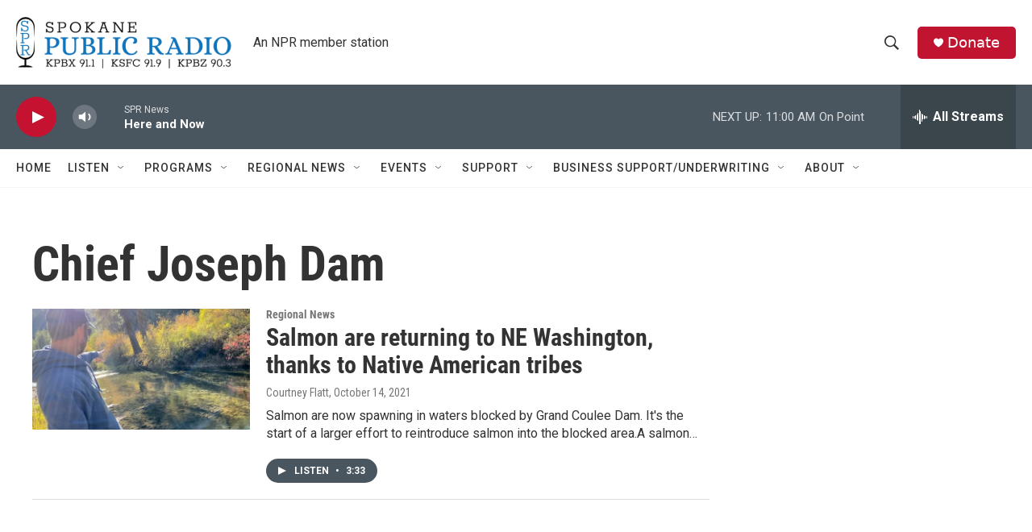

--- FILE ---
content_type: text/html; charset=utf-8
request_url: https://www.google.com/recaptcha/api2/aframe
body_size: 268
content:
<!DOCTYPE HTML><html><head><meta http-equiv="content-type" content="text/html; charset=UTF-8"></head><body><script nonce="oZxpULK9Ub1ZQHYaqPGg-Q">/** Anti-fraud and anti-abuse applications only. See google.com/recaptcha */ try{var clients={'sodar':'https://pagead2.googlesyndication.com/pagead/sodar?'};window.addEventListener("message",function(a){try{if(a.source===window.parent){var b=JSON.parse(a.data);var c=clients[b['id']];if(c){var d=document.createElement('img');d.src=c+b['params']+'&rc='+(localStorage.getItem("rc::a")?sessionStorage.getItem("rc::b"):"");window.document.body.appendChild(d);sessionStorage.setItem("rc::e",parseInt(sessionStorage.getItem("rc::e")||0)+1);localStorage.setItem("rc::h",'1769107973254');}}}catch(b){}});window.parent.postMessage("_grecaptcha_ready", "*");}catch(b){}</script></body></html>